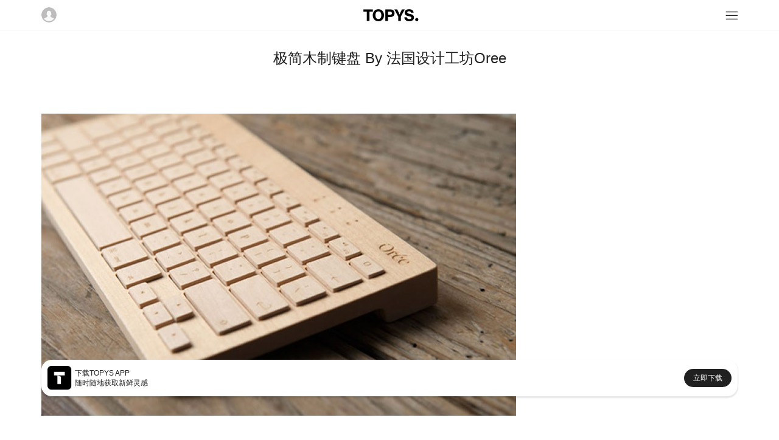

--- FILE ---
content_type: text/html; charset=utf-8
request_url: https://m.topys.cn/article/8437
body_size: 3898
content:
<!doctype html>
<html data-n-head-ssr>
  <head >
    <title>极简木制键盘 By 法国设计工坊Oree | TOPYS创意内容平台</title><meta data-n-head="ssr" charset="utf-8"><meta data-n-head="ssr" name="renderer" content="webkit"><meta data-n-head="ssr" name="viewport" content="width=device-width, initial-scale=1, minimum-scale=1, maximum-scale=1"><meta data-n-head="ssr" data-hid="description" name="description" content="     以现代极简概念所设计的，不过木制的表面带出了很浓厚的复古精致风格与温柔的触感，仿佛献给了这键盘一个独特的灵魂。法国设计工坊Oree由单一枫木或核桃木块成型，再以手工组合，上漆与打蜡，这精致键盘具有蓝牙3.0的无线功能;售价人民币约1，030元（港币约1，265元；台币约4，800元）。  ..."><meta data-n-head="ssr" data-hid="keywords" name="keywords" content="极简,木制,键盘,法国,设计工坊,Oree,键盘,设计,木制,核桃,木块,工坊,具有,表面,手工,组合,漆,打蜡,无线,功能,售价,人民币,法国,枫木,成型,蓝牙"><meta data-n-head="ssr" property="og:type" content="article"><meta data-n-head="ssr" property="og:image" content="http://www.topys.cn/attachments/1209/25/f95e60c80f6fa83.jpg"><meta data-n-head="ssr" property="og:release_date" content="2012年9月27日"><meta data-n-head="ssr" property="og:title" content="极简木制键盘 By 法国设计工坊Oree"><meta data-n-head="ssr" property="og:description" content="     以现代极简概念所设计的，不过木制的表面带出了很浓厚的复古精致风格与温柔的触感，仿佛献给了这键盘一个独特的灵魂。法国设计工坊Oree由单一枫木或核桃木块成型，再以手工组合，上漆与打蜡，这精致键盘具有蓝牙3.0的无线功能;售价人民币约1，030元（港币约1，265元；台币约4，800元）。  ..."><link data-n-head="ssr" rel="icon" type="image/x-icon" href="https://img-sz.topys.cn/ico/favicon.ico"><link rel="preload" href="/_TOPYS/20275726d9aef35a4f8e.js" as="script"><link rel="preload" href="/_TOPYS/91bf315c6c110d875f50.js" as="script"><link rel="preload" href="/_TOPYS/14e88b43660b2bc63745.css" as="style"><link rel="preload" href="/_TOPYS/917b6671d5f9e9a9f75a.js" as="script"><link rel="preload" href="/_TOPYS/853d348acef114fa5b23.css" as="style"><link rel="preload" href="/_TOPYS/15efe8cf1817395e78a4.js" as="script"><link rel="stylesheet" href="/_TOPYS/14e88b43660b2bc63745.css"><link rel="stylesheet" href="/_TOPYS/853d348acef114fa5b23.css">
  </head>
  <body >
    <div data-server-rendered="true" id="__topys"><div id="__layout"><div style="top:-0px;" data-v-4a2b5249><div class="header" data-v-4a2b5249><div class="flex-row flex-between align-center header-bar content-body"><img src="https://topys-pic.oss-cn-shanghai.aliyuncs.com/Uploads/image/head.png?x-oss-process=image/resize,m_fill,h_50,w_50" alt class="user-img"> <a href="/" class="logo-img active-link"><img src="https://topys-pic.oss-cn-shanghai.aliyuncs.com/topys_web/images/mobile/general/logo.png" class="logo-img"></a> <div class="icon-box"><svg xmlns="http://www.w3.org/2000/svg" class="icon sprite-icons"><use href="/_TOPYS/636ff91d143e8685a2d79e6ce2efc8ef.svg#i-menu-8" xlink:href="/_TOPYS/636ff91d143e8685a2d79e6ce2efc8ef.svg#i-menu-8"></use></svg></div></div> <div><!----></div> <div class="flex-column"><!----></div></div> <div data-v-a327eb64 data-v-4a2b5249><div class="container" data-v-a327eb64><div class="content-body" data-v-a327eb64><h1 class="article-title g-mb-2" data-v-a327eb64>
        极简木制键盘 By 法国设计工坊Oree
      </h1> <div class="html-body article-content" data-v-a327eb64><p>
	&nbsp;</p>
<p>
	<img src="https://topys-pic.oss-cn-shanghai.aliyuncs.com/attachments/1209/25/bd5355127b22f3f.jpg" /></p>
<p>
	&nbsp;</p>
<p>
	以现代极简概念所设计的，不过木制的表面带出了很浓厚的复古精致风格与温柔的触感，仿佛献给了这键盘一个独特的灵魂。法国设计工坊Oree由单一枫木或核桃木块成型，再以手工组合，上漆与打蜡，这精致键盘具有蓝牙3.0的无线功能;售价人民币约1，030元（港币约1，265元；台币约4，800元）。</p>
<p>
	&nbsp;</p>
<p>
	<img src="https://topys-pic.oss-cn-shanghai.aliyuncs.com/attachments/1209/25/7c59f7eba74abcd.jpg" /></p>
<p>
	<img src="https://topys-pic.oss-cn-shanghai.aliyuncs.com/attachments/1209/25/2bceb950c68e830.jpg" /></p>
<p>
	<img src="https://topys-pic.oss-cn-shanghai.aliyuncs.com/attachments/1209/25/a087acaaaea31b9.jpg" /></p>
<p>
	<img src="https://topys-pic.oss-cn-shanghai.aliyuncs.com/attachments/1209/25/a12ab7d4c45f5eb.jpg" /></p>
<p>
	<img src="https://topys-pic.oss-cn-shanghai.aliyuncs.com/attachments/1209/25/4dfb52391dc1069.jpg" /></p>
<p>
	<img src="https://topys-pic.oss-cn-shanghai.aliyuncs.com/attachments/1209/25/aaa03ba890997c9.jpg" /></p>
<p>
	&nbsp;</p>
<p>
	&nbsp;</p></div> <div class="article-keyword-list g-mt-2" data-v-a327eb64><view class="item" data-v-a327eb64>
            极简
          </view><view class="item" data-v-a327eb64>
            木制
          </view><view class="item" data-v-a327eb64>
            键盘
          </view><view class="item" data-v-a327eb64>
            法国
          </view><view class="item" data-v-a327eb64>
            设计工坊
          </view><view class="item" data-v-a327eb64>
            Oree
          </view></div> <div class="author-body flex-row" data-v-a327eb64><img alt="极简木制键盘 By 法国设计工坊Oree" class="author-img" data-v-a327eb64> <div class="flex-item flex-column flex-center" data-v-a327eb64><div class="author-name" data-v-a327eb64>insun</div> <div class="author-time" data-v-a327eb64>
            2012-09-27 10:04:21
          </div></div></div> <div class="copyright g-mt-1" data-v-a327eb64>
        版权声明： 本文系TOPYS原创内容，未经许可不得以任何形式进行转载。
      </div> <div class="footer-digg g-mt-3 flex-column flex-align-center" data-v-a327eb64><button class="t-button t-button-icon t-button-big t-button-border" data-v-3bda5906 data-v-a327eb64><svg xmlns="http://www.w3.org/2000/svg" class="icon sprite-icons" data-v-3bda5906 data-v-a327eb64><use href="/_TOPYS/636ff91d143e8685a2d79e6ce2efc8ef.svg#i-thumb-up" xlink:href="/_TOPYS/636ff91d143e8685a2d79e6ce2efc8ef.svg#i-thumb-up" data-v-3bda5906 data-v-a327eb64></use></svg></button> <div class="g-mt-1" data-v-a327eb64>
          10人觉得很赞
        </div></div> <div class="g-mt-4" data-v-0e3dbb9e data-v-a327eb64><div class="pos-rel" data-v-0e3dbb9e><div class="user-body flex-row g-mb-3" data-v-90a0b3ea data-v-0e3dbb9e><img src="https://topys-pic.oss-cn-shanghai.aliyuncs.com/Uploads/image/head.png?x-oss-process=image/resize,w_100/format,webp" class="headimg" data-v-90a0b3ea> <div class="flex-full" data-v-90a0b3ea><div data-classification="textarea" data-type="textarea" class="content formulate-input" data-v-90a0b3ea><div class="formulate-input-wrapper"><!----> <!----> <div data-type="textarea" class="formulate-input-element formulate-input-element--textarea"><!----> <textarea placeholder="发表评论..." rows="5" id="formulate--article-8437-23"></textarea> <!----></div> <!----></div> <!----> <!----></div> <!----></div></div> <div class="login flex-column flex-center" data-v-0e3dbb9e><div class="login-body" data-v-0e3dbb9e><div class="login-title" data-v-0e3dbb9e>注册/登录 TOPYS发表评论</div> <button class="t-button sub-btn g-mt-1 t-button-primary t-button-block" data-v-3bda5906 data-v-0e3dbb9e>
          注册/登录
        </button></div></div></div> <!----> <!----> <!----></div> <div class="hot-body g-mt-3" data-v-a327eb64><div class="hot-title" data-v-a327eb64>你可能对这些感兴趣</div></div></div> <div class="article-list-body content-body g-mt-1" data-v-3c82c36d data-v-a327eb64></div></div></div> <div data-v-8271ce78 data-v-4a2b5249><div class="app-big-block flex-row flex-between align-center" data-v-8271ce78><div class="info-box flex-row align-center" data-v-8271ce78><img src="https://topys-pic.oss-cn-shanghai.aliyuncs.com/editor/20190514/870545190.png" alt class="app-icon" data-v-8271ce78> <div class="info" data-v-8271ce78><div class="text" data-v-8271ce78>下载TOPYS APP</div> <div class="text" data-v-8271ce78>随时随地获取新鲜灵感</div></div></div> <a href="/app/download" data-v-8271ce78><div class="download-btn" data-v-8271ce78>立即下载</div></a></div></div> <div class="footer margin-default" data-v-4a2b5249><div class="full-line"></div> <div class="g-mt-2"></div> <p>TOPYS.CN 深圳市看见文化传播有限公司</p> <p>2020-2022 ALL RIGHTS RESERVED.</p> <p>ICP备06047857号</p></div></div></div></div><script>window.__TOPYS__=(function(a,b,c,d,e,f,g,h,i,j){h.keyword=[];i[0]={thumb:"https:\u002F\u002Fimg-sz.topys.cn\u002F2025-07-23\u002F1753252254001.png",adtitle:"mt",guid:"cfba6124-c8b5-413d-8de7-d1bd378d9fd4",need_title:d,url:"https:\u002F\u002Fshop18748095.m.youzan.com\u002Fwscgoods\u002Fdetail\u002F2x92pyqg5hjg7?alias=2x92pyqg5hjg7"};return {layout:"default",data:[{wxJsSDK:{jsapi_ticket:"bxLdikRXVbTPdHSM05e5u8IxVRcry9LwM78-_1f1OHq-f07kusJCd07DWieYKYnUMBEAgEOqCcgiY0GqjiwVnQ",nonceStr:"08t28ypt1q2r",timestamp:"1768758510",url:"https:\u002F\u002Fm.topys.cn\u002Farticle\u002F8437",signature:"75dee9dc1bbbfdf9e2aee4d0c7a07888fb4459ea",appId:"wx74adf4d4ffe3e017"},canWebp:a,loginResult:b,redirectUrl:b,needLazyLoad:a,seoKeyowrds:"极简,木制,键盘,法国,设计工坊,Oree,键盘,设计,木制,核桃,木块,工坊,具有,表面,手工,组合,漆,打蜡,无线,功能,售价,人民币,法国,枫木,成型,蓝牙",articleData:{info:{id:8437,user_guid:f,title:"极简木制键盘 By 法国设计工坊Oree",keyword:"极简,木制,键盘,法国,设计工坊,Oree",description:"     以现代极简概念所设计的，不过木制的表面带出了很浓厚的复古精致风格与温柔的触感，仿佛献给了这键盘一个独特的灵魂。法国设计工坊Oree由单一枫木或核桃木块成型，再以手工组合，上漆与打蜡，这精致键盘具有蓝牙3.0的无线功能;售价人民币约1，030元（港币约1，265元；台币约4，800元）。  ...",thumb:"http:\u002F\u002Fwww.topys.cn\u002Fattachments\u002F1209\u002F25\u002Ff95e60c80f6fa83.jpg",view_count:10609,digg:10,allow_comment:c,original:c,reserved:b,add_time:g,istop_time:g,auto_keyword:"键盘,设计,木制,核桃,木块,工坊,具有,表面,手工,组合,漆,打蜡,无线,功能,售价,人民币,法国,枫木,成型,蓝牙",is_ckeditor:d,open_read:c,favData:h,keyword_list:["极简","木制","键盘","法国","设计工坊","Oree"]},adData:i,author:{username:"insun",touxiang:"http:\u002F\u002Ftopys-pic.oss-cn-shanghai.aliyuncs.com\u002Fattachments\u002F1508\u002F13\u002F55cc47dabcb22.gif",guid:f},hotData:j,body:"\u003Cp\u003E\r\n\t&nbsp;\u003C\u002Fp\u003E\r\n\u003Cp\u003E\r\n\t\u003Cimg src=\"https:\u002F\u002Ftopys-pic.oss-cn-shanghai.aliyuncs.com\u002Fattachments\u002F1209\u002F25\u002Fbd5355127b22f3f.jpg\" \u002F\u003E\u003C\u002Fp\u003E\r\n\u003Cp\u003E\r\n\t&nbsp;\u003C\u002Fp\u003E\r\n\u003Cp\u003E\r\n\t以现代极简概念所设计的，不过木制的表面带出了很浓厚的复古精致风格与温柔的触感，仿佛献给了这键盘一个独特的灵魂。法国设计工坊Oree由单一枫木或核桃木块成型，再以手工组合，上漆与打蜡，这精致键盘具有蓝牙3.0的无线功能;售价人民币约1，030元（港币约1，265元；台币约4，800元）。\u003C\u002Fp\u003E\r\n\u003Cp\u003E\r\n\t&nbsp;\u003C\u002Fp\u003E\r\n\u003Cp\u003E\r\n\t\u003Cimg src=\"https:\u002F\u002Ftopys-pic.oss-cn-shanghai.aliyuncs.com\u002Fattachments\u002F1209\u002F25\u002F7c59f7eba74abcd.jpg\" \u002F\u003E\u003C\u002Fp\u003E\r\n\u003Cp\u003E\r\n\t\u003Cimg src=\"https:\u002F\u002Ftopys-pic.oss-cn-shanghai.aliyuncs.com\u002Fattachments\u002F1209\u002F25\u002F2bceb950c68e830.jpg\" \u002F\u003E\u003C\u002Fp\u003E\r\n\u003Cp\u003E\r\n\t\u003Cimg src=\"https:\u002F\u002Ftopys-pic.oss-cn-shanghai.aliyuncs.com\u002Fattachments\u002F1209\u002F25\u002Fa087acaaaea31b9.jpg\" \u002F\u003E\u003C\u002Fp\u003E\r\n\u003Cp\u003E\r\n\t\u003Cimg src=\"https:\u002F\u002Ftopys-pic.oss-cn-shanghai.aliyuncs.com\u002Fattachments\u002F1209\u002F25\u002Fa12ab7d4c45f5eb.jpg\" \u002F\u003E\u003C\u002Fp\u003E\r\n\u003Cp\u003E\r\n\t\u003Cimg src=\"https:\u002F\u002Ftopys-pic.oss-cn-shanghai.aliyuncs.com\u002Fattachments\u002F1209\u002F25\u002F4dfb52391dc1069.jpg\" \u002F\u003E\u003C\u002Fp\u003E\r\n\u003Cp\u003E\r\n\t\u003Cimg src=\"https:\u002F\u002Ftopys-pic.oss-cn-shanghai.aliyuncs.com\u002Fattachments\u002F1209\u002F25\u002Faaa03ba890997c9.jpg\" \u002F\u003E\u003C\u002Fp\u003E\r\n\u003Cp\u003E\r\n\t&nbsp;\u003C\u002Fp\u003E\r\n\u003Cp\u003E\r\n\t&nbsp;\u003C\u002Fp\u003E"},favData:h,hotData:j,adData:i}],fetch:[],error:null,state:{g_encrypt_key:"WEzGYxc600DxelY9IRVnulR9e5DvT2Ad",g_show_fix_menu:a,g_header_fixed:a,g_body_fixed:e,g_body_top:d,g_device_type:{type:"pc"},g_show_app_block_type:"full",g_show_header:a,user:{isLogin:e,isVip:e,userInfo:{}}},serverRendered:a,routePath:"\u002Farticle\u002F8437",config:{}}}(true,"",1,0,false,"efed4748-a1d3-1b8e-0a64-16cd744bc520",1348711461,{},Array(1),Array(0)));</script><script src="/_TOPYS/20275726d9aef35a4f8e.js" defer></script><script src="/_TOPYS/91bf315c6c110d875f50.js" defer></script><script src="/_TOPYS/917b6671d5f9e9a9f75a.js" defer></script><script src="/_TOPYS/15efe8cf1817395e78a4.js" defer></script>
  </body>
  <script>!function(){var t=document.createElement("script"),e=window.location.protocol.split(":")[0];t.src="https"===e?"https://zz.bdstatic.com/linksubmit/push.js":"http://push.zhanzhang.baidu.com/push.js";var s=document.getElementsByTagName("script")[0];s.parentNode.insertBefore(t,s)}()</script>
</html>
